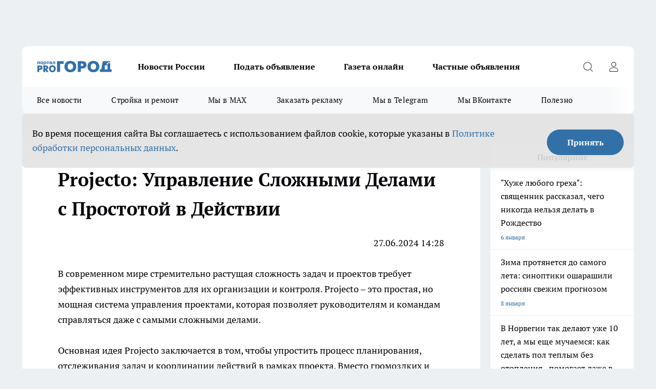

--- FILE ---
content_type: text/html; charset=utf-8
request_url: https://pg12.ru/uprevlenie-slognymi-delami
body_size: 22009
content:
<!DOCTYPE html><html lang="ru" id="KIROV"><head><meta charSet="utf-8"/><meta name="keywords" content="Новости Йошкар-Ола, события Марий Эл, авария Йошкар-Ола, дтп Йошкар-Ола, портал Йошкар-Олы, происшествие Йошкар-Ола, криминал Йошкар-Ола, жизнь Йошкар-Олы, город Йошкар-Ола, ПроГород Йошкар-Ола, регион Йошкар-Ола, Республика Марий Эл"/><meta property="og:url" content="https://pg12.ru/uprevlenie-slognymi-delami"/><meta name="twitter:card" content="summary"/><link rel="canonical" href="https://pg12.ru/uprevlenie-slognymi-delami"/><title>Projecto: Управление Сложными Делами с Простотой в Действии</title><meta name="keywords" content="Projecto: Управление Сложными Делами с Простотой в Действии"/><meta name="description" content="Projecto: Управление Сложными Делами с Простотой в Действии"/><meta property="og:type" content="article"/><meta property="og:title" content="Projecto: Управление Сложными Делами с Простотой в Действии"/><meta property="og:description" content="Projecto: Управление Сложными Делами с Простотой в Действии"/><meta name="twitter:title" content="Projecto: Управление Сложными Делами с Простотой в Действии"/><meta name="twitter:description" content="Projecto: Управление Сложными Делами с Простотой в Действии"/><meta property="twitter:image:src" content="https://pg12.ru/img/no-photo-schema-org.jpg"/><meta property="og:image" content="https://pg12.ru/img/no-photo-schema-org.jpg"/><meta property="og:image:width" content="800"/><meta property="og:image:height" content="400"/><meta name="viewport" content="width=device-width, initial-scale=1"/><script type="application/ld+json">{
                "@context":"http://schema.org",
                "startDate": "",
                "@graph": [
                    {
                      "@type": "NewsArticle",
                      "@id": "https://pg12.ru/uprevlenie-slognymi-delami",
                      "headline": "Projecto: Управление Сложными Делами с Простотой в Действии ",
                      "datePublished":"2024-06-27T11:28:00.000Z",
                      "text": "27.06.2024 14:28  В современном мире стремительно растущая сложность задач и проектов требует эффективных инструментов для их организации и контроля. Projecto &ndash; это простая, но мощная система управления проектами, которая позволяет руководителям и командам справляться даже с самыми сложными делами.  Основная идея Projecto заключается в том, чтобы упростить процесс планирования, отслеживания задач и координации действий в рамках проекта. Вместо громоздких и перегруженных функционалом систем, Projecto предлагает лаконичный и интуитивно понятный интерфейс, который помогает быстро входить в рабочий процесс и сосредотачиваться на достижении целей.  Одна из ключевых особенностей Projecto &ndash; это модульность. Платформа состоит из нескольких взаимосвязанных модулей, которые можно настраивать и комбинировать в зависимости от потребностей конкретного проекта. Это позволяет избежать ненужной сложности и сфокусироваться только на тех инструментах, которые действительно необходимы.  Планирование в Projecto начинается с создания интуитивных канбан-досок, где можно легко распределять задачи по этапам, устанавливать сроки и назначать ответственных. Более того, каждая задача может быть дополнена комментариями, вложениями и другой важной информацией, обеспечивая прозрачность и согласованность действий всей команды.  Ключевым преимуществом Projecto является возможность масштабирования. Платформа одинаково эффективна как для управления простыми личными проектами, так и для координации сложных корпоративных инициатив, включающих множество взаимосвязанных задач и команд.  Кроме того, Projecto интегрируется с популярными сервисами и приложениями, такими как Trello, Asana, Jira и Google Calendar, позволяя объединить все инструменты в единую систему и обеспечить максимальную продуктивность.  Одна из самых ценных особенностей Projecto &ndash; это интуитивный и адаптивный пользовательский интерфейс. Платформа автоматически подстраивается под потребности каждого пользователя, будь то руководитель, менеджер проекта или рядовой член команды. Это значительно снижает барьер для входа и позволяет быстро наладить эффективное взаимодействие.  Подробнее о системе контроля и учета выполнения работ&nbsp;прочитать&nbsp;здесь.  В заключение, Projecto предлагает простое и в то же время мощное решение для управления сложными проектами. Благодаря модульности, масштабируемости и интуитивному интерфейсу, платформа помогает командам фокусироваться на достижении целей, а не на борьбе с инструментами. Projecto &ndash; это эффективный помощник, который позволяет руководителям и командам справляться даже с самыми амбициозными задачами. ",
                      "url": "https://pg12.ru/uprevlenie-slognymi-delami",
                      "image": "https://pg12.ru/img/no-photo-schema-org.jpg"
                    }
                  ]
               }
              </script><meta name="next-head-count" content="19"/><link rel="preload" href="/fonts/ptserif.woff2" type="font/woff2" as="font" crossorigin="anonymous"/><link rel="preload" href="/fonts/ptserifbold.woff2" type="font/woff2" as="font" crossorigin="anonymous"/><link rel="manifest" href="/manifest.json"/><link type="application/rss+xml" href="https://pg12.ru/rss.xml" rel="alternate" title="Новости Йошкар-Олы и Марий Эл"/><link rel="preload" href="/_next/static/css/01e2eefe92cdbc49.css" as="style"/><link rel="stylesheet" href="/_next/static/css/01e2eefe92cdbc49.css" data-n-g=""/><link rel="preload" href="/_next/static/css/ce4f00f170815283.css" as="style"/><link rel="stylesheet" href="/_next/static/css/ce4f00f170815283.css" data-n-p=""/><link rel="preload" href="/_next/static/css/a7c98cfd7ffe40c1.css" as="style"/><link rel="stylesheet" href="/_next/static/css/a7c98cfd7ffe40c1.css" data-n-p=""/><noscript data-n-css=""></noscript><script defer="" nomodule="" src="/_next/static/chunks/polyfills-c67a75d1b6f99dc8.js"></script><script src="/_next/static/chunks/webpack-f56d15685ad16c3e.js" defer=""></script><script src="/_next/static/chunks/framework-1adfb61063e4f8a7.js" defer=""></script><script src="/_next/static/chunks/main-e58e7b9204b3d76e.js" defer=""></script><script src="/_next/static/chunks/pages/_app-121c08910bd7e150.js" defer=""></script><script src="/_next/static/chunks/891-900413e3e96b409d.js" defer=""></script><script src="/_next/static/chunks/8687-9ae0dd6adc7a2ba7.js" defer=""></script><script src="/_next/static/chunks/8418-892468368d7cc4e5.js" defer=""></script><script src="/_next/static/chunks/2966-826da35f475536f7.js" defer=""></script><script src="/_next/static/chunks/8174-9a4f163ddd369495.js" defer=""></script><script src="/_next/static/chunks/6205-8b5722fd8463a80f.js" defer=""></script><script src="/_next/static/chunks/pages/%5Brubric%5D-b993b315d3683a1a.js" defer=""></script><script src="/_next/static/y0mIYCUXIMONpg6lEfzsc/_buildManifest.js" defer=""></script><script src="/_next/static/y0mIYCUXIMONpg6lEfzsc/_ssgManifest.js" defer=""></script><style id="__jsx-3810719965">.pensnewsHeader.jsx-3810719965 .header_hdrWrp__Hevb2.jsx-3810719965{background-color:#ffcc01}@media screen and (max-width:1024px){.header_hdr__G1vAy.pensnewsHeader.jsx-3810719965{border-bottom:none}}@media screen and (max-width:640px){.header_hdr__G1vAy.pensnewsHeader.jsx-3810719965{border-left:none;border-right:none}}</style><style id="__jsx-118e745f8e3bc100">.logoPg23.jsx-118e745f8e3bc100{width:110px}.logo-irkutsk.jsx-118e745f8e3bc100,.logo-irkutsk.jsx-118e745f8e3bc100 img.jsx-118e745f8e3bc100{width:180px}.pensnewsHeader.jsx-118e745f8e3bc100{width:110px}.logo-media41.jsx-118e745f8e3bc100{width:105px}@media screen and (max-width:1024px){.logoPg23.jsx-118e745f8e3bc100{width:85px}.logo-media41.jsx-118e745f8e3bc100{width:70px}.pensnewsHeader.jsx-118e745f8e3bc100{width:88px}.logo-irkutsk.jsx-118e745f8e3bc100,.logo-irkutsk.jsx-118e745f8e3bc100 img.jsx-118e745f8e3bc100{width:110px}}</style><style id="__jsx-4bc5312448bc76c0">.pensnewsHeader.jsx-4bc5312448bc76c0{background:#ffc000}.pensnewsHeader.jsx-4bc5312448bc76c0::before{background:-webkit-linear-gradient(left,rgba(255,255,255,0)0%,#ffc000 100%);background:-moz-linear-gradient(left,rgba(255,255,255,0)0%,#ffc000 100%);background:-o-linear-gradient(left,rgba(255,255,255,0)0%,#ffc000 100%);background:linear-gradient(to right,rgba(255,255,255,0)0%,#ffc000 100%)}</style></head><body><div id="body-scripts"></div><div id="__next"><div></div><div class="project-layout_projectLayout__3Pcsb"><div class="banner-top_top__xYysY"><div class="banner-top_topPushLinkIframe__2ul4q"></div></div><header class="jsx-3810719965 header_hdr__G1vAy "><div class="container-layout_container__1AyyB"><div class="jsx-3810719965 header_hdrWrp__Hevb2"><button type="button" aria-label="Открыть меню" class="burger_burger__5WgUk burger_burgerHide__e90uD"></button><div class="jsx-118e745f8e3bc100 logo_lg__6mUsM"><a class="jsx-118e745f8e3bc100" href="/"><img src="/logo.svg" alt="Логотип новостного портала Прогород" width="146" loading="lazy" class="jsx-118e745f8e3bc100"/></a></div><div class="jsx-3810719965 "><nav class=""><ul class="nav_nv__LTLnX nav_nvMain__RNgL7"><li><a class="nav_nvLk__w58Wo" href="/tags/novosti-rossii">Новости России</a></li><li><a class="nav_nvLk__w58Wo" target="_blank" href="/obyavleniya-pg-yoshkar-iola">Подать объявление</a></li><li><a class="nav_nvLk__w58Wo" target="_blank" href="https://pg12.ru/specials/95745">Газета онлайн</a></li><li><a class="nav_nvLk__w58Wo" target="_blank" href="https://pg12.ru/specials/103772">Частные объявления</a></li></ul></nav></div><div class="jsx-3810719965 header_hdrBtnRight__heBh_"><button type="button" aria-label="Открыть поиск" class="jsx-3810719965 header_hdrBtnIcon__a9Ofp header_hdrBtnIconSrch__Po402"></button><button type="button" aria-label="Войти на сайт" class="jsx-3810719965 header_hdrBtnIcon__a9Ofp header_hdrBtnIconPrfl__ZqxUM"></button></div></div></div></header><div class="jsx-4bc5312448bc76c0 sub-menu_sbm__NEMqw"><div class="container-layout_container__1AyyB"><div class="jsx-4bc5312448bc76c0 sub-menu_sbmWrp__cQf1J"><ul class="jsx-4bc5312448bc76c0 sub-menu_sbmLs__cPkmi"><li><a class="sub-menu_sbmLk__2sh_t" href="/articles">Все новости</a></li><li><a class="sub-menu_sbmLk__2sh_t" rel="noopener noreferrer nofollow" target="_blank" href="https://pg12.ru/specials/103307">Стройка и ремонт</a></li><li><a class="sub-menu_sbmLk__2sh_t" rel="noopener noreferrer" target="_blank" href="https://max.ru/pg12ru">Мы в MAX</a></li><li><a class="sub-menu_sbmLk__2sh_t" rel="noopener noreferrer" target="_blank" href="https://vk.com/yulia_progorod21">Заказать рекламу</a></li><li><a class="sub-menu_sbmLk__2sh_t" rel="noopener noreferrer" target="_blank" href="https://t.me/+OawK1YPsqoYxMzUy">Мы в Telegram</a></li><li><a class="sub-menu_sbmLk__2sh_t" rel="noopener noreferrer" target="_blank" href="https://vk.com/pg12ru">Мы ВКонтакте</a></li><li><a class="sub-menu_sbmLk__2sh_t" rel="noopener noreferrer nofollow" target="_blank" href="https://pg12.ru/tags/specproekt">Полезно</a></li></ul></div></div></div><div class="container-layout_container__1AyyB"></div><div class="notifycation_notifycation__BeRRP notifycation_notifycationActive__0KCtX"><div class="notifycation_notifycationWrap__8lzkG"><div class="notifycation_notifycationInfoText__yBUtI"><span class="notifycation_notifycationText__mCxhK"><p>Во время посещения сайта Вы соглашаетесь&nbsp;с&nbsp;использованием файлов cookie,&nbsp;которые указаны&nbsp;в&nbsp;<a href="/privacy_policy">Политике обработки персональных данных</a>.</p></span></div><button class="button_button__eJwei notifycation_notifycationBtn__49u6j" type="button">Принять</button></div></div><main><div class="container-layout_container__1AyyB"><div class="project-col2-layout_grid__blcZV"><div><div class="static-layout_static__EIUBE"><div class="article-layout_wrap__ppU59"><h1>Projecto: Управление Сложными Делами с Простотой в Действии</h1><div><p style="text-align: right;">27.06.2024 14:28</p>

<p>В современном мире стремительно растущая сложность задач и проектов требует эффективных инструментов для их организации и контроля. Projecto &ndash; это простая, но мощная система управления проектами, которая позволяет руководителям и командам справляться даже с самыми сложными делами.</p>

<p>Основная идея Projecto заключается в том, чтобы упростить процесс планирования, отслеживания задач и координации действий в рамках проекта. Вместо громоздких и перегруженных функционалом систем, Projecto предлагает лаконичный и интуитивно понятный интерфейс, который помогает быстро входить в рабочий процесс и сосредотачиваться на достижении целей.</p>

<p>Одна из ключевых особенностей Projecto &ndash; это модульность. Платформа состоит из нескольких взаимосвязанных модулей, которые можно настраивать и комбинировать в зависимости от потребностей конкретного проекта. Это позволяет избежать ненужной сложности и сфокусироваться только на тех инструментах, которые действительно необходимы.</p>

<p>Планирование в Projecto начинается с создания интуитивных канбан-досок, где можно легко распределять задачи по этапам, устанавливать сроки и назначать ответственных. Более того, каждая задача может быть дополнена комментариями, вложениями и другой важной информацией, обеспечивая прозрачность и согласованность действий всей команды.</p>

<p>Ключевым преимуществом Projecto является возможность масштабирования. Платформа одинаково эффективна как для управления простыми личными проектами, так и для координации сложных корпоративных инициатив, включающих множество взаимосвязанных задач и команд.</p>

<p>Кроме того, Projecto интегрируется с популярными сервисами и приложениями, такими как Trello, Asana, Jira и Google Calendar, позволяя объединить все инструменты в единую систему и обеспечить максимальную продуктивность.</p>

<p>Одна из самых ценных особенностей Projecto &ndash; это интуитивный и адаптивный пользовательский интерфейс. Платформа автоматически подстраивается под потребности каждого пользователя, будь то руководитель, менеджер проекта или рядовой член команды. Это значительно снижает барьер для входа и позволяет быстро наладить эффективное взаимодействие.</p>

<p>Подробнее о системе контроля и учета выполнения работ&nbsp;<a href="https://projecto.pro/" title="система контроля и учета выполнения работ"><span style="color:#3498db;">прочитать</span></a>&nbsp;здесь.</p>

<p>В заключение, Projecto предлагает простое и в то же время мощное решение для управления сложными проектами. Благодаря модульности, масштабируемости и интуитивному интерфейсу, платформа помогает командам фокусироваться на достижении целей, а не на борьбе с инструментами. Projecto &ndash; это эффективный помощник, который позволяет руководителям и командам справляться даже с самыми амбициозными задачами.</p>
</div></div></div></div><div class="project-col2-layout_colRight__4tTcN"><div class="rows-layout_rows__3bztI"><div></div><div class="news-column_nwsCln__D57Ck"><div class="news-column_nwsClnInner__czYW8" style="height:750px"><h2 class="news-column_nwsClnTitle__oO_5p">Популярное</h2><ul class="news-column_nwsClnContainer__o9oJT"><li class="news-column-item_newsColumnItem__T8HDp"><a class="news-column-item_newsColumnItemLink___vq2I" title="&quot;Хуже любого греха&quot;: священник рассказал, чего никогда нельзя делать в Рождество" href="/news/103584"><h3 class="news-column-item_newsColumnItemTitle__q25Nk"><span class="news-column-item_newsColumnItemTitleInner__BE2lu">&quot;Хуже любого греха&quot;: священник рассказал, чего никогда нельзя делать в Рождество</span></h3><span class="news-column-item_newsColumnItemTime__oBzoe">7 января <!-- --></span></a></li><li class="news-column-item_newsColumnItem__T8HDp"><a class="news-column-item_newsColumnItemLink___vq2I" title="Зима протянется до самого лета: синоптики ошарашили россиян свежим прогнозом" href="/news/103646"><h3 class="news-column-item_newsColumnItemTitle__q25Nk"><span class="news-column-item_newsColumnItemTitleInner__BE2lu">Зима протянется до самого лета: синоптики ошарашили россиян свежим прогнозом</span></h3><span class="news-column-item_newsColumnItemTime__oBzoe">8 января <!-- --></span></a></li><li class="news-column-item_newsColumnItem__T8HDp"><a class="news-column-item_newsColumnItemLink___vq2I" title="В Норвегии так делают уже 10 лет, а мы еще мучаемся: как сделать пол теплым без отопления - помогает даже в -30" href="/news/103244"><h3 class="news-column-item_newsColumnItemTitle__q25Nk"><span class="news-column-item_newsColumnItemTitleInner__BE2lu">В Норвегии так делают уже 10 лет, а мы еще мучаемся: как сделать пол теплым без отопления - помогает даже в -30</span></h3><span class="news-column-item_newsColumnItemTime__oBzoe">25 декабря <!-- -->2025<!-- --></span></a></li><li class="news-column-item_newsColumnItem__T8HDp"><a class="news-column-item_newsColumnItemLink___vq2I" title="Бумажные обои больше не в моде: теперь мастера выбирают этот долговечный материал - клеится быстро и  выглядит дорого" href="/news/102967"><h3 class="news-column-item_newsColumnItemTitle__q25Nk"><span class="news-column-item_newsColumnItemTitleInner__BE2lu">Бумажные обои больше не в моде: теперь мастера выбирают этот долговечный материал - клеится быстро и  выглядит дорого</span></h3><span class="news-column-item_newsColumnItemTime__oBzoe">18 декабря <!-- -->2025<!-- --></span></a></li><li class="news-column-item_newsColumnItem__T8HDp"><a class="news-column-item_newsColumnItemLink___vq2I" title="Скандинавия придумала еще 10 лет назад, а мы мучаемся: как сделать теплый пол без отопления – спасает даже в -30" href="/news/102982"><h3 class="news-column-item_newsColumnItemTitle__q25Nk"><span class="news-column-item_newsColumnItemTitleInner__BE2lu">Скандинавия придумала еще 10 лет назад, а мы мучаемся: как сделать теплый пол без отопления – спасает даже в -30</span></h3><span class="news-column-item_newsColumnItemTime__oBzoe">18 декабря <!-- -->2025<!-- --></span></a></li><li class="news-column-item_newsColumnItem__T8HDp"><a class="news-column-item_newsColumnItemLink___vq2I" title="Семейные застолья больше не в моде: почему лучше никого не приглашать домой" href="/news/102919"><h3 class="news-column-item_newsColumnItemTitle__q25Nk"><span class="news-column-item_newsColumnItemTitleInner__BE2lu">Семейные застолья больше не в моде: почему лучше никого не приглашать домой</span></h3><span class="news-column-item_newsColumnItemTime__oBzoe">5 января <!-- --></span></a></li><li class="news-column-item_newsColumnItem__T8HDp"><a class="news-column-item_newsColumnItemLink___vq2I" title="Что первым кладут в &quot;Шубу&quot;: селедку или картофель - запомните раз и навсегда" href="/news/103255"><h3 class="news-column-item_newsColumnItemTitle__q25Nk"><span class="news-column-item_newsColumnItemTitleInner__BE2lu">Что первым кладут в &quot;Шубу&quot;: селедку или картофель - запомните раз и навсегда</span></h3><span class="news-column-item_newsColumnItemTime__oBzoe">26 декабря <!-- -->2025<!-- --></span></a></li><li class="news-column-item_newsColumnItem__T8HDp"><a class="news-column-item_newsColumnItemLink___vq2I" title="Из окон не дует даже в метель: простая вещь на подоконнике не пропускает сквозняки и пахнет лесом" href="/news/103237"><h3 class="news-column-item_newsColumnItemTitle__q25Nk"><span class="news-column-item_newsColumnItemTitleInner__BE2lu">Из окон не дует даже в метель: простая вещь на подоконнике не пропускает сквозняки и пахнет лесом</span></h3><span class="news-column-item_newsColumnItemTime__oBzoe">25 декабря <!-- -->2025<!-- --></span></a></li><li class="news-column-item_newsColumnItem__T8HDp"><a class="news-column-item_newsColumnItemLink___vq2I" title="Испанцы чистят рыбу только так: дел на 5 минут, не нужен ни нож, ни кипяток, и кухня чистая" href="/news/102644"><h3 class="news-column-item_newsColumnItemTitle__q25Nk"><span class="news-column-item_newsColumnItemTitleInner__BE2lu">Испанцы чистят рыбу только так: дел на 5 минут, не нужен ни нож, ни кипяток, и кухня чистая</span></h3><span class="news-column-item_newsColumnItemTime__oBzoe">3 января <!-- --></span></a></li><li class="news-column-item_newsColumnItem__T8HDp"><a class="news-column-item_newsColumnItemLink___vq2I" title="&quot;Пусть они сгниют на ветке, чем уедут в Россию&quot;: вот почему у нас нет качественных мандаринов " href="/news/103268"><h3 class="news-column-item_newsColumnItemTitle__q25Nk"><span class="news-column-item_newsColumnItemTitleInner__BE2lu">&quot;Пусть они сгниют на ветке, чем уедут в Россию&quot;: вот почему у нас нет качественных мандаринов </span></h3><span class="news-column-item_newsColumnItemTime__oBzoe">25 декабря <!-- -->2025<!-- --></span></a></li><li class="news-column-item_newsColumnItem__T8HDp"><a class="news-column-item_newsColumnItemLink___vq2I" title="Виниловые обои больше не в моде: теперь мастера выбирают другой материал - гораздо прочнее и красивее" href="/news/102557"><h3 class="news-column-item_newsColumnItemTitle__q25Nk"><span class="news-column-item_newsColumnItemTitleInner__BE2lu">Виниловые обои больше не в моде: теперь мастера выбирают другой материал - гораздо прочнее и красивее</span></h3><span class="news-column-item_newsColumnItemTime__oBzoe">2 января <!-- --></span></a></li><li class="news-column-item_newsColumnItem__T8HDp"><a class="news-column-item_newsColumnItemLink___vq2I" title="Простой способ убрать слой клея от наклейки с посуды и не только" href="/news/103191"><h3 class="news-column-item_newsColumnItemTitle__q25Nk"><span class="news-column-item_newsColumnItemTitleInner__BE2lu">Простой способ убрать слой клея от наклейки с посуды и не только</span></h3><span class="news-column-item_newsColumnItemTime__oBzoe">6 января <!-- --></span></a></li><li class="news-column-item_newsColumnItem__T8HDp"><a class="news-column-item_newsColumnItemLink___vq2I" title="Пусть лучше сгниют на ветке: владелец сада из Абхазии рассказал, почему лучшие мандарины не доезжают до России" href="/news/103139"><h3 class="news-column-item_newsColumnItemTitle__q25Nk"><span class="news-column-item_newsColumnItemTitleInner__BE2lu">Пусть лучше сгниют на ветке: владелец сада из Абхазии рассказал, почему лучшие мандарины не доезжают до России</span></h3><span class="news-column-item_newsColumnItemTime__oBzoe">25 декабря <!-- -->2025<!-- --></span></a></li><li class="news-column-item_newsColumnItem__T8HDp"><a class="news-column-item_newsColumnItemLink___vq2I" title="&quot;Оставлю гнить на ветке, но в Россию не продам&quot;: хозяин мандариновой фермы в Абхазии рассказал, почему так делает" href="/news/103473"><h3 class="news-column-item_newsColumnItemTitle__q25Nk"><span class="news-column-item_newsColumnItemTitleInner__BE2lu">&quot;Оставлю гнить на ветке, но в Россию не продам&quot;: хозяин мандариновой фермы в Абхазии рассказал, почему так делает</span></h3><span class="news-column-item_newsColumnItemTime__oBzoe">1 января <!-- --></span></a></li><li class="news-column-item_newsColumnItem__T8HDp"><a class="news-column-item_newsColumnItemLink___vq2I" title="Становятся белее снега: кухонные полотенца больше не вывариваю часами - хватает двух ложек этого средства" href="/news/102639"><h3 class="news-column-item_newsColumnItemTitle__q25Nk"><span class="news-column-item_newsColumnItemTitleInner__BE2lu">Становятся белее снега: кухонные полотенца больше не вывариваю часами - хватает двух ложек этого средства</span></h3><span class="news-column-item_newsColumnItemTime__oBzoe">3 января <!-- --></span></a></li><li class="news-column-item_newsColumnItem__T8HDp"><a class="news-column-item_newsColumnItemLink___vq2I" title="При скольки градусах нужно стирать постельное белье – запомните раз и навсегда" href="/news/103504"><h3 class="news-column-item_newsColumnItemTitle__q25Nk"><span class="news-column-item_newsColumnItemTitleInner__BE2lu">При скольки градусах нужно стирать постельное белье – запомните раз и навсегда</span></h3><span class="news-column-item_newsColumnItemTime__oBzoe">3 января <!-- --></span></a></li><li class="news-column-item_newsColumnItem__T8HDp"><a class="news-column-item_newsColumnItemLink___vq2I" title="Проверьте одну галочку в настройках: медленный Wi-Fi взлетит до максимальной скорости" href="/news/103620"><h3 class="news-column-item_newsColumnItemTitle__q25Nk"><span class="news-column-item_newsColumnItemTitleInner__BE2lu">Проверьте одну галочку в настройках: медленный Wi-Fi взлетит до максимальной скорости</span></h3><span class="news-column-item_newsColumnItemTime__oBzoe">8 января <!-- --></span></a></li><li class="news-column-item_newsColumnItem__T8HDp"><a class="news-column-item_newsColumnItemLink___vq2I" title="Ванны и душ уже не модны: новый тренд из Европы скоро дойдет и до нас" href="/news/103032"><h3 class="news-column-item_newsColumnItemTitle__q25Nk"><span class="news-column-item_newsColumnItemTitleInner__BE2lu">Ванны и душ уже не модны: новый тренд из Европы скоро дойдет и до нас</span></h3><span class="news-column-item_newsColumnItemTime__oBzoe">1 января <!-- --></span></a></li><li class="news-column-item_newsColumnItem__T8HDp"><a class="news-column-item_newsColumnItemLink___vq2I" title="Почему кошка кусается, когда ее гладишь - это должен знать каждый хозяин" href="/news/102923"><h3 class="news-column-item_newsColumnItemTitle__q25Nk"><span class="news-column-item_newsColumnItemTitleInner__BE2lu">Почему кошка кусается, когда ее гладишь - это должен знать каждый хозяин</span></h3><span class="news-column-item_newsColumnItemTime__oBzoe">5 января <!-- --></span></a></li><li class="news-column-item_newsColumnItem__T8HDp"><a class="news-column-item_newsColumnItemLink___vq2I" title="Это очень важно: зачем в хрущевках окно между ванной и кухней - запомните раз и навсегда" href="/news/103685"><h3 class="news-column-item_newsColumnItemTitle__q25Nk"><span class="news-column-item_newsColumnItemTitleInner__BE2lu">Это очень важно: зачем в хрущевках окно между ванной и кухней - запомните раз и навсегда</span></h3><span class="news-column-item_newsColumnItemTime__oBzoe">12 января <!-- --></span></a></li></ul><div class="loader_loader__hkoAF"><div class="loader_loaderEllips__KODaj"><div></div><div></div><div></div><div></div></div></div></div></div></div></div></div></div></main><footer class="footer_ftr__cmYCE" id="footer"><div class="footer_ftrTop__kQgzh"><div class="container-layout_container__1AyyB"><div class="footer_ftrFlexRow__ytRrf"><ul class="footer-menu-top_ftrTopLst__ZpvAv"><li class="footer-menu-top-item_ftrTopLstItem__wNwTE"><a class="footer-menu-top-item_ftrTopLstItemLnk___R44S" href="https://pg21.ru/" rel="noreferrer" target="_blank">Про Город Чебоксары</a></li><li class="footer-menu-top-item_ftrTopLstItem__wNwTE"><a class="footer-menu-top-item_ftrTopLstItemLnk___R44S" href="https://pgn21.ru/" rel="noreferrer" target="_blank">Про Город Новочебоксарск</a></li><li class="footer-menu-top-item_ftrTopLstItem__wNwTE"><a class="footer-menu-top-item_ftrTopLstItemLnk___R44S" href="https://progorod76.ru/" rel="noreferrer" target="_blank">Про Город Ярославль</a></li><li class="footer-menu-top-item_ftrTopLstItem__wNwTE"><a class="footer-menu-top-item_ftrTopLstItemLnk___R44S" href="https://progorod36.ru/" rel="noreferrer" target="_blank">Про Город Воронеж</a></li><li class="footer-menu-top-item_ftrTopLstItem__wNwTE"><a class="footer-menu-top-item_ftrTopLstItemLnk___R44S" href="https://pg37.ru/" rel="noreferrer" target="_blank">Про Город Иваново</a></li><li class="footer-menu-top-item_ftrTopLstItem__wNwTE"><a class="footer-menu-top-item_ftrTopLstItemLnk___R44S" href="https://youtvnews.com" rel="noreferrer" target="_blank">Твои Новости</a></li><li class="footer-menu-top-item_ftrTopLstItem__wNwTE"><a class="footer-menu-top-item_ftrTopLstItemLnk___R44S" href="https://pg46.ru/" rel="noreferrer" target="_blank">Про Город Курск</a></li><li class="footer-menu-top-item_ftrTopLstItem__wNwTE"><a class="footer-menu-top-item_ftrTopLstItemLnk___R44S" href="https://pgr76.ru/" rel="noreferrer" target="_blank">Про Город Рыбинск</a></li><li class="footer-menu-top-item_ftrTopLstItem__wNwTE"><a class="footer-menu-top-item_ftrTopLstItemLnk___R44S" href="https://pg02.ru/" rel="noreferrer" target="_blank">Про Город Уфа</a></li><li class="footer-menu-top-item_ftrTopLstItem__wNwTE"><a class="footer-menu-top-item_ftrTopLstItemLnk___R44S" href="https://prosaratov.ru/" rel="noreferrer" target="_blank">Про Город Саратов</a></li><li class="footer-menu-top-item_ftrTopLstItem__wNwTE"><a class="footer-menu-top-item_ftrTopLstItemLnk___R44S" href="https://progorodnn.ru" rel="noreferrer" target="_blank">Про Город Нижний Новгород</a></li><li class="footer-menu-top-item_ftrTopLstItem__wNwTE"><a class="footer-menu-top-item_ftrTopLstItemLnk___R44S" href="https://prodzer.ru/" rel="noreferrer" target="_blank">Про Город Дзержинск</a></li><li class="footer-menu-top-item_ftrTopLstItem__wNwTE"><a class="footer-menu-top-item_ftrTopLstItemLnk___R44S" href="https://vladivostoktimes.ru	" rel="noreferrer" target="_blank">Про Город Владивосток	</a></li><li class="footer-menu-top-item_ftrTopLstItem__wNwTE"><a class="footer-menu-top-item_ftrTopLstItemLnk___R44S" href="https://newskrasnodar.ru	" rel="noreferrer" target="_blank">Про Город Краснодара</a></li></ul><div><div class="footer_ftrSocialListTitle__ETxLx">Мы в социальных сетях</div><div class="social-list_socialList__i40hv footer_ftrSocialList__6jjdK"><a class="social-list_socialListLink__adxLx social-list_socialListLinkVk__cilji" href="https://vk.com/pg12ru" aria-label="Группа ВКонтакте" target="_blank" rel="noreferrer nofollow"></a><a class="social-list_socialListLink__adxLx social-list_socialListLinkOdn__KIfLM" href="https://ok.ru/pg12ru" aria-label="Группа в Одноклассниках" target="_blank" rel="noreferrer nofollow"></a><a class="social-list_socialListLink__adxLx social-list_socialListLinkTm__hU_Y6" href="https://t.me/+OawK1YPsqoYxMzUy" aria-label="Телеграм-канал" target="_blank" rel="noreferrer nofollow"></a></div></div></div></div></div><div class="footer_ftrBtm__dFZLr"><div class="container-layout_container__1AyyB"><ul class="footer-menu-bottom_ftrBtmLst__Sv5Gw"><li class="footer-menu-bottom-item_ftrBtmLstItem__jusTz"><a href="https://drive.google.com/file/d/13V61Y63rpl7Nc8Lc8PNiCr8CUw2gE5UB/view?usp=sharing" class="footer-menu-bottom-item_ftrBtmLstItemLnk__PfsF1" rel="noreferrer" target="_blank">Договор оферты</a></li><li class="footer-menu-bottom-item_ftrBtmLstItem__jusTz"><a href="https://drive.google.com/file/d/1xjY7XOyakEwf5e6qmbF4QxfcPf5yRmlV/view?usp=sharing" class="footer-menu-bottom-item_ftrBtmLstItemLnk__PfsF1" rel="noreferrer" target="_blank">Технические требования типографии</a></li><li class="footer-menu-bottom-item_ftrBtmLstItem__jusTz"><a href="https://pg12.ru/pages/article_review" class="footer-menu-bottom-item_ftrBtmLstItemLnk__PfsF1" rel="noreferrer nofollow" target="_blank">Обзорные статьи и пресс-релизы</a></li><li class="footer-menu-bottom-item_ftrBtmLstItem__jusTz"><a href="https://pg12.ru/about" class="footer-menu-bottom-item_ftrBtmLstItemLnk__PfsF1" rel="noreferrer nofollow" target="_blank">О нас </a></li><li class="footer-menu-bottom-item_ftrBtmLstItem__jusTz"><a href="https://pg12.ru/contacts" class="footer-menu-bottom-item_ftrBtmLstItemLnk__PfsF1" rel="noreferrer nofollow" target="_blank">Контакты</a></li><li class="footer-menu-bottom-item_ftrBtmLstItem__jusTz"><a href="https://drive.google.com/file/d/1svB0yu-l-EJ1dhxnQbg3PhVitP8F7IRm/view?usp=sharing" class="footer-menu-bottom-item_ftrBtmLstItemLnk__PfsF1" rel="noreferrer" target="_blank">Сводная ведомость результатов проведения СОУТ</a></li></ul><div class="footer_ftrInfo___sk0r"><div class="footer_ftrInfoWrap__DTP22"><div><div class="footer-content">
<div class="footer-logo">
<p>Сетевое издание pg12.ru</p>

<p><br />
Учредитель: ООО &laquo;Город 12&raquo;. Главный редактор: Карелин Никита Юрьевич<br />
Адрес: г. Йошкар-Ола, улица Палантая, 63в<br />
Редакция: 31-40-60,&nbsp;pgorod12@mail.ru<br />
Рекламный отдел: 8-927-680-46-20? 8-927-680-46-10,&nbsp;mari@pg12.ru</p>
</div>
</div>
</div><div><p>Свидетельство о регистрации СМИ ЭЛ № ФС 77 - 58129 от 20.05.2014 выдано Роскомнадзором РФ. При частичном или полном воспроизведении материалов новостного портала pg12.ru в печатных изданиях, а также теле- радиосообщениях ссылка на издание обязательна. При использовании в Интернет-изданиях прямая гиперссылка на ресурс обязательна, в противном случае будут применены нормы законодательства РФ об авторских и смежных правах.<br />
<br />
Возрастная категория сайта 16+. Редакция портала не несет ответственности за комментарии и материалы пользователей, размещенные на сайте pg12.ru и его субдоменах.</p>

<p>&laquo;На информационном ресурсе применяются рекомендательные технологии (информационные технологии предоставления информации на основе сбора, систематизации и анализа сведений, относящихся к предпочтениям пользователей сети &quot;Интернет&quot;, находящихся на территории Российской Федерации)&raquo;. &nbsp;<a href="https://pg12.ru/userfiles/files/%D1%80%D0%B5%D0%BA%D0%BE%D0%BC%D0%B5%D0%BD%D0%B4_%D1%82%D0%B5%D1%85%D0%BD%D0%BE%D0%BB%D0%BE%D0%B3%D0%B8%D0%B8_%D0%A1%D0%9C%D0%982.pdf">Подробнее</a></p>

<p><a href="/privacy_policy">Политика конфиденциальности и обработки персональных данных пользователей</a></p>

<p>Вся информация, размещенная на данном сайте, охраняется в соответствии с законодательством РФ об авторском праве и не подлежит использованию кем-либо в какой бы то ни было форме, в том числе воспроизведению, распространению, переработке не иначе как с письменного разрешения правообладателя.</p>
</div><div>Администрация портала оставляет за собой право модерировать комментарии, исходя из соображений сохранения конструктивности обсуждения тем и соблюдения законодательства РФ и РМЭ. На сайте не допускаются комментарии, содержащие нецензурную брань, разжигающие межнациональную рознь, возбуждающие ненависть или вражду, а равно унижение человеческого достоинства, размещение ссылок не по теме. IP-адреса пользователей, не соблюдающих эти требования, могут быть переданы по запросу в надзорные и правоохранительные органы.</div></div></div><span class="footer_ftrCensor__goi_D">16+
</span><div class="metrics_metrics__R80eS"><div class="metrics_metricsContainer__poqxp"><!-- Yandex.Metrika informer -->
<a href="https://metrika.yandex.ru/stat/?id=20460256&amp;from=informer"
target="_blank" rel="nofollow"><img src="https://informer.yandex.ru/informer/20460256/3_0_5C8CBCFF_3C6C9CFF_1_pageviews"
style="width:88px; height:31px; border:0;" alt="Яндекс.Метрика" title="Яндекс.Метрика: данные за сегодня (просмотры, визиты и уникальные посетители)" /></a>
<!-- /Yandex.Metrika informer -->

<!-- Rating@Mail.ru logo -->           
 <a href="http://top.mail.ru/jump?from=2039297">            <img src="//top-fwz1.mail.ru/counter?id=2039297;t=479;l=1"             style="border:0;" height="31" width="88" alt="Рейтинг@Mail.ru" /></a>            <!-- //Rating@Mail.ru logo -->  

<!--LiveInternet logo--> <a href="//www.liveinternet.ru/stat/pg12.ru/" target="_blank"><img alt="" src="//counter.yadro.ru/logo?14.1" style="height:31px; width:88px" title="LiveInternet: показано число просмотров за 24 часа, посетителей за 24 часа и за сегодня" /></a> <!--/LiveInternet--></p>

<!--LiveInternet logo--><a href="https://www.liveinternet.ru/click;progorod"
target="_blank"><img src="https://counter.yadro.ru/logo;progorod?14.6"
title="LiveInternet: показано число просмотров за 24 часа, посетителей за 24 часа и за сегодня"
alt="" style="border:0" width="88" height="31"/></a><!--/LiveInternet--></div></div></div></div></footer></div><div id="counters"></div></div><script id="__NEXT_DATA__" type="application/json">{"props":{"initialProps":{"pageProps":{}},"initialState":{"header":{"nav":[{"id":372,"nid":1,"rate":0,"name":"Новости России","link":"/tags/novosti-rossii","pid":0,"stat":1,"class":"","updated_by":116497,"created_by":116497,"target_blank":0},{"id":350,"nid":1,"rate":2,"name":"Подать объявление","link":"/obyavleniya-pg-yoshkar-iola","pid":0,"stat":1,"class":"blank","updated_by":116550,"created_by":116550,"target_blank":1},{"id":304,"nid":1,"rate":3,"name":"Газета онлайн","link":"https://pg12.ru/specials/95745","pid":0,"stat":1,"class":"","updated_by":116550,"created_by":27742,"target_blank":0},{"id":385,"nid":1,"rate":4,"name":"Частные объявления","link":"https://pg12.ru/specials/103772","pid":0,"stat":1,"class":"","updated_by":116550,"created_by":116550,"target_blank":1}],"subMenu":[{"id":383,"nid":8,"rate":1,"name":"Все новости","link":"/articles","pid":0,"stat":1,"class":"","updated_by":31187,"created_by":31187,"target_blank":0},{"id":384,"nid":8,"rate":2,"name":"Стройка и ремонт","link":"https://pg12.ru/specials/103307","pid":0,"stat":1,"class":"","updated_by":116550,"created_by":116550,"target_blank":1},{"id":382,"nid":8,"rate":3,"name":"Мы в MAX","link":"https://max.ru/pg12ru","pid":0,"stat":1,"class":"","updated_by":31187,"created_by":31187,"target_blank":0},{"id":381,"nid":8,"rate":4,"name":"Заказать рекламу","link":"https://vk.com/yulia_progorod21","pid":0,"stat":1,"class":"","updated_by":31187,"created_by":31187,"target_blank":0},{"id":379,"nid":8,"rate":5,"name":"Мы в Telegram","link":"https://t.me/+OawK1YPsqoYxMzUy","pid":0,"stat":1,"class":"","updated_by":31187,"created_by":31187,"target_blank":0},{"id":380,"nid":8,"rate":6,"name":"Мы ВКонтакте","link":"https://vk.com/pg12ru","pid":0,"stat":1,"class":"","updated_by":31187,"created_by":31187,"target_blank":0},{"id":327,"nid":8,"rate":260,"name":"Полезно","link":"https://pg12.ru/tags/specproekt","pid":0,"stat":1,"class":"","updated_by":31187,"created_by":116477,"target_blank":0}],"modalNavCities":[]},"social":{"links":[{"name":"social-rss-footer-icon","url":"http://pg12.ru/rss.xml","iconName":"social-rss","iconTitle":"Канал RSS"},{"name":"social-vk-footer-icon","url":"https://vk.com/pg12ru","iconName":"social-vk","iconTitle":"Группа ВКонтакте"},{"name":"social-od-footer-icon","url":"https://ok.ru/pg12ru","iconName":"social-od","iconTitle":"Группа в Одноклассниках"},{"name":"social-tg-footer-icon","url":"https://t.me/+OawK1YPsqoYxMzUy","iconName":"social-tg","iconTitle":"Телеграм-канал"},{"name":"social-tg-articlecard-icon","url":"https://t.me/+OawK1YPsqoYxMzUy","iconName":"social-tg","iconTitle":"Телеграм-канал"}]},"login":{"loginStatus":null,"loginShowModal":null,"loginUserData":[],"showModaltype":"","status":null,"closeLoginAnimated":false},"footer":{"cities":[{"id":369,"nid":3,"rate":1,"name":"Про Город Чебоксары","link":"https://pg21.ru/","pid":0,"stat":1,"class":"","updated_by":31187,"created_by":116497,"target_blank":1},{"id":365,"nid":3,"rate":2,"name":"Про Город Новочебоксарск","link":"https://pgn21.ru/","pid":0,"stat":1,"class":"","updated_by":31187,"created_by":116497,"target_blank":1},{"id":370,"nid":3,"rate":3,"name":"Про Город Ярославль","link":"https://progorod76.ru/","pid":0,"stat":1,"class":"","updated_by":31187,"created_by":116497,"target_blank":1},{"id":360,"nid":3,"rate":4,"name":"Про Город Воронеж","link":"https://progorod36.ru/","pid":0,"stat":1,"class":"","updated_by":31187,"created_by":116497,"target_blank":1},{"id":362,"nid":3,"rate":5,"name":"Про Город Иваново","link":"https://pg37.ru/","pid":0,"stat":1,"class":"","updated_by":31187,"created_by":116497,"target_blank":1},{"id":378,"nid":3,"rate":6,"name":"Твои Новости","link":"https://youtvnews.com","pid":0,"stat":1,"class":"","updated_by":31187,"created_by":31187,"target_blank":1},{"id":363,"nid":3,"rate":7,"name":"Про Город Курск","link":"https://pg46.ru/","pid":0,"stat":1,"class":"","updated_by":31187,"created_by":116497,"target_blank":1},{"id":366,"nid":3,"rate":8,"name":"Про Город Рыбинск","link":"https://pgr76.ru/","pid":0,"stat":1,"class":"","updated_by":31187,"created_by":116497,"target_blank":1},{"id":367,"nid":3,"rate":9,"name":"Про Город Уфа","link":"https://pg02.ru/","pid":0,"stat":1,"class":"","updated_by":31187,"created_by":116497,"target_blank":1},{"id":368,"nid":3,"rate":10,"name":"Про Город Саратов","link":"https://prosaratov.ru/","pid":0,"stat":1,"class":"","updated_by":31187,"created_by":116497,"target_blank":1},{"id":364,"nid":3,"rate":11,"name":"Про Город Нижний Новгород","link":"https://progorodnn.ru","pid":0,"stat":1,"class":"","updated_by":31187,"created_by":116497,"target_blank":1},{"id":361,"nid":3,"rate":12,"name":"Про Город Дзержинск","link":"https://prodzer.ru/","pid":0,"stat":1,"class":"","updated_by":31187,"created_by":116497,"target_blank":1},{"id":377,"nid":3,"rate":13,"name":"Про Город Владивосток\t","link":"https://vladivostoktimes.ru\t","pid":0,"stat":1,"class":"","updated_by":31187,"created_by":31187,"target_blank":1},{"id":376,"nid":3,"rate":14,"name":"Про Город Краснодара","link":"https://newskrasnodar.ru\t","pid":0,"stat":1,"class":"","updated_by":31187,"created_by":31187,"target_blank":1}],"nav":[{"id":280,"nid":2,"rate":0,"name":"Договор оферты","link":"https://drive.google.com/file/d/13V61Y63rpl7Nc8Lc8PNiCr8CUw2gE5UB/view?usp=sharing","pid":0,"stat":1,"class":"nofollow blank","updated_by":27742,"created_by":null,"target_blank":0},{"id":281,"nid":2,"rate":0,"name":"Технические требования типографии","link":"https://drive.google.com/file/d/1xjY7XOyakEwf5e6qmbF4QxfcPf5yRmlV/view?usp=sharing","pid":0,"stat":1,"class":"nofollow blank","updated_by":27742,"created_by":null,"target_blank":0},{"id":285,"nid":2,"rate":0,"name":"Обзорные статьи и пресс-релизы","link":"https://pg12.ru/pages/article_review","pid":0,"stat":1,"class":"","updated_by":null,"created_by":null,"target_blank":0},{"id":373,"nid":2,"rate":0,"name":"О нас ","link":"https://pg12.ru/about","pid":0,"stat":1,"class":"","updated_by":116537,"created_by":116537,"target_blank":0},{"id":374,"nid":2,"rate":0,"name":"Контакты","link":"https://pg12.ru/contacts","pid":0,"stat":1,"class":"","updated_by":116537,"created_by":116537,"target_blank":0},{"id":195,"nid":2,"rate":1,"name":"Сводная ведомость результатов проведения СОУТ","link":"https://drive.google.com/file/d/1svB0yu-l-EJ1dhxnQbg3PhVitP8F7IRm/view?usp=sharing","pid":0,"stat":1,"class":"nofollow blank","updated_by":27742,"created_by":null,"target_blank":0}],"info":{"settingCensor":{"id":21,"stat":"0","type":"var","name":"censor","text":"Ограничение сайта по возрасту","value":"16+\r\n"},"settingCommenttext":{"id":22,"stat":"0","type":"var","name":"commenttext","text":"Предупреждение пользователей в комментариях","value":"Администрация портала оставляет за собой право модерировать комментарии, исходя из соображений сохранения конструктивности обсуждения тем и соблюдения законодательства РФ и РМЭ. На сайте не допускаются комментарии, содержащие нецензурную брань, разжигающие межнациональную рознь, возбуждающие ненависть или вражду, а равно унижение человеческого достоинства, размещение ссылок не по теме. IP-адреса пользователей, не соблюдающих эти требования, могут быть переданы по запросу в надзорные и правоохранительные органы."},"settingEditors":{"id":15,"stat":"0","type":"html","name":"editors","text":"Редакция сайта","value":"\u003cdiv class=\"footer-content\"\u003e\r\n\u003cdiv class=\"footer-logo\"\u003e\r\n\u003cp\u003eСетевое издание pg12.ru\u003c/p\u003e\r\n\r\n\u003cp\u003e\u003cbr /\u003e\r\nУчредитель: ООО \u0026laquo;Город 12\u0026raquo;. Главный редактор: Карелин Никита Юрьевич\u003cbr /\u003e\r\nАдрес: г. Йошкар-Ола, улица Палантая, 63в\u003cbr /\u003e\r\nРедакция: 31-40-60,\u0026nbsp;pgorod12@mail.ru\u003cbr /\u003e\r\nРекламный отдел: 8-927-680-46-20? 8-927-680-46-10,\u0026nbsp;mari@pg12.ru\u003c/p\u003e\r\n\u003c/div\u003e\r\n\u003c/div\u003e\r\n"},"settingCopyright":{"id":17,"stat":"0","type":"html","name":"copyright","text":"Копирайт сайта","value":"\u003cp\u003eСвидетельство о регистрации СМИ ЭЛ № ФС 77 - 58129 от 20.05.2014 выдано Роскомнадзором РФ. При частичном или полном воспроизведении материалов новостного портала pg12.ru в печатных изданиях, а также теле- радиосообщениях ссылка на издание обязательна. При использовании в Интернет-изданиях прямая гиперссылка на ресурс обязательна, в противном случае будут применены нормы законодательства РФ об авторских и смежных правах.\u003cbr /\u003e\r\n\u003cbr /\u003e\r\nВозрастная категория сайта 16+. Редакция портала не несет ответственности за комментарии и материалы пользователей, размещенные на сайте pg12.ru и его субдоменах.\u003c/p\u003e\r\n\r\n\u003cp\u003e\u0026laquo;На информационном ресурсе применяются рекомендательные технологии (информационные технологии предоставления информации на основе сбора, систематизации и анализа сведений, относящихся к предпочтениям пользователей сети \u0026quot;Интернет\u0026quot;, находящихся на территории Российской Федерации)\u0026raquo;. \u0026nbsp;\u003ca href=\"https://pg12.ru/userfiles/files/%D1%80%D0%B5%D0%BA%D0%BE%D0%BC%D0%B5%D0%BD%D0%B4_%D1%82%D0%B5%D1%85%D0%BD%D0%BE%D0%BB%D0%BE%D0%B3%D0%B8%D0%B8_%D0%A1%D0%9C%D0%982.pdf\"\u003eПодробнее\u003c/a\u003e\u003c/p\u003e\r\n\r\n\u003cp\u003e\u003ca href=\"/privacy_policy\"\u003eПолитика конфиденциальности и обработки персональных данных пользователей\u003c/a\u003e\u003c/p\u003e\r\n\r\n\u003cp\u003eВся информация, размещенная на данном сайте, охраняется в соответствии с законодательством РФ об авторском праве и не подлежит использованию кем-либо в какой бы то ни было форме, в том числе воспроизведению, распространению, переработке не иначе как с письменного разрешения правообладателя.\u003c/p\u003e\r\n"},"settingCounters":{"id":33,"stat":"0","type":"var","name":"counters","text":"Счетчики","value":"\u003c!-- Yandex.Metrika counter --\u003e\r\n\u003cscript type=\"text/javascript\" \u003e\r\n   (function(m,e,t,r,i,k,a){m[i]=m[i]||function(){(m[i].a=m[i].a||[]).push(arguments)};\r\n   m[i].l=1*new Date();\r\n   for (var j = 0; j \u003c document.scripts.length; j++) {if (document.scripts[j].src === r) { return; }}\r\n   k=e.createElement(t),a=e.getElementsByTagName(t)[0],k.async=1,k.src=r,a.parentNode.insertBefore(k,a)})\r\n   (window, document, \"script\", \"https://mc.yandex.ru/metrika/tag.js\", \"ym\");\r\n\r\n   ym(20460256, \"init\", {\r\n        clickmap:true,\r\n        trackLinks:true,\r\n        accurateTrackBounce:true,\r\n        webvisor:true,\r\n        trackHash:true\r\n   });\r\n\u003c/script\u003e\r\n\u003cnoscript\u003e\u003cdiv\u003e\u003cimg src=\"https://mc.yandex.ru/watch/20460256\" style=\"position:absolute; left:-9999px;\" alt=\"\" /\u003e\u003c/div\u003e\u003c/noscript\u003e\r\n\u003c!-- /Yandex.Metrika counter --\u003e\r\n\r\n                    \r\n\u003c!-- Top.Mail.Ru counter --\u003e\r\n\u003cscript type=\"text/javascript\"\u003e\r\nvar _tmr = window._tmr || (window._tmr = []);\r\n_tmr.push({id: \"2039297\", type: \"pageView\", start: (new Date()).getTime()});\r\n(function (d, w, id) {\r\n  if (d.getElementById(id)) return;\r\n  var ts = d.createElement(\"script\"); ts.type = \"text/javascript\"; ts.async = true; ts.id = id;\r\n  ts.src = \"https://top-fwz1.mail.ru/js/code.js\";\r\n  var f = function () {var s = d.getElementsByTagName(\"script\")[0]; s.parentNode.insertBefore(ts, s);};\r\n  if (w.opera == \"[object Opera]\") { d.addEventListener(\"DOMContentLoaded\", f, false); } else { f(); }\r\n})(document, window, \"tmr-code\");\r\n\u003c/script\u003e\r\n\u003cnoscript\u003e\u003cdiv\u003e\u003cimg src=\"https://top-fwz1.mail.ru/counter?id=2039297;js=na\" style=\"position:absolute;left:-9999px;\" alt=\"Top.Mail.Ru\" /\u003e\u003c/div\u003e\u003c/noscript\u003e\r\n\u003c!-- /Top.Mail.Ru counter --\u003e                       \r\n\r\n             \r\n\r\n\u003c!--LiveInternet counter--\u003e\u003cscript\u003e\r\nnew Image().src = \"https://counter.yadro.ru/hit;progorod?r\"+\r\nescape(document.referrer)+((typeof(screen)==\"undefined\")?\"\":\r\n\";s\"+screen.width+\"*\"+screen.height+\"*\"+(screen.colorDepth?\r\nscreen.colorDepth:screen.pixelDepth))+\";u\"+escape(document.URL)+\r\n\";h\"+escape(document.title.substring(0,150))+\r\n\";\"+Math.random();\u003c/script\u003e\u003c!--/LiveInternet--\u003e\r\n"},"settingCountersInformers":{"id":271,"stat":"0","type":"text","name":"counters-informers","text":"Информеры счетчиков сайта","value":"\u003c!-- Yandex.Metrika informer --\u003e\r\n\u003ca href=\"https://metrika.yandex.ru/stat/?id=20460256\u0026amp;from=informer\"\r\ntarget=\"_blank\" rel=\"nofollow\"\u003e\u003cimg src=\"https://informer.yandex.ru/informer/20460256/3_0_5C8CBCFF_3C6C9CFF_1_pageviews\"\r\nstyle=\"width:88px; height:31px; border:0;\" alt=\"Яндекс.Метрика\" title=\"Яндекс.Метрика: данные за сегодня (просмотры, визиты и уникальные посетители)\" /\u003e\u003c/a\u003e\r\n\u003c!-- /Yandex.Metrika informer --\u003e\r\n\r\n\u003c!-- Rating@Mail.ru logo --\u003e           \r\n \u003ca href=\"http://top.mail.ru/jump?from=2039297\"\u003e            \u003cimg src=\"//top-fwz1.mail.ru/counter?id=2039297;t=479;l=1\"             style=\"border:0;\" height=\"31\" width=\"88\" alt=\"Рейтинг@Mail.ru\" /\u003e\u003c/a\u003e            \u003c!-- //Rating@Mail.ru logo --\u003e  \r\n\r\n\u003c!--LiveInternet logo--\u003e \u003ca href=\"//www.liveinternet.ru/stat/pg12.ru/\" target=\"_blank\"\u003e\u003cimg alt=\"\" src=\"//counter.yadro.ru/logo?14.1\" style=\"height:31px; width:88px\" title=\"LiveInternet: показано число просмотров за 24 часа, посетителей за 24 часа и за сегодня\" /\u003e\u003c/a\u003e \u003c!--/LiveInternet--\u003e\u003c/p\u003e\r\n\r\n\u003c!--LiveInternet logo--\u003e\u003ca href=\"https://www.liveinternet.ru/click;progorod\"\r\ntarget=\"_blank\"\u003e\u003cimg src=\"https://counter.yadro.ru/logo;progorod?14.6\"\r\ntitle=\"LiveInternet: показано число просмотров за 24 часа, посетителей за 24 часа и за сегодня\"\r\nalt=\"\" style=\"border:0\" width=\"88\" height=\"31\"/\u003e\u003c/a\u003e\u003c!--/LiveInternet--\u003e"}},"yandexId":"20460256","googleId":"UA-119776604-4","mailruId":""},"alert":{"alerts":[]},"generalNews":{"allNews":[],"mainNews":[],"commented":[],"daily":[],"dailyComm":[],"lastNews":[],"lastNewsComm":[],"popularNews":[],"popularNewsComm":[],"promotionNews":[],"promotionNewsComm":[],"promotionNewsDaily":[],"promotionNewsComm2":[],"promotionNewsComm3":[],"promotionNewsComm4":[],"centralNews":[],"centralComm1":[],"centralComm2":[],"centralComm3":[],"centralComm4":[],"centralComm5":[]},"seo":{"seoParameters":{},"mainSeoParameters":{"mainTitle":{"id":5,"stat":"1","type":"var","name":"main-title","text":"Заголовок главной страницы","value":"Новости Йошкар-Олы и Марий Эл"},"keywords":{"id":12,"stat":"1","type":"text","name":"keywords","text":"Ключевые слова сайта (Keywords)","value":"Новости Йошкар-Ола, события Марий Эл, авария Йошкар-Ола, дтп Йошкар-Ола, портал Йошкар-Олы, происшествие Йошкар-Ола, криминал Йошкар-Ола, жизнь Йошкар-Олы, город Йошкар-Ола, ПроГород Йошкар-Ола, регион Йошкар-Ола, Республика Марий Эл"},"description":{"id":13,"stat":"1","type":"text","name":"description","text":"Описание сайта (Description)","value":"Про Город Йошкар-Ола — главные и самые свежие новости Йошкар-Олы и республики Марий Эл. Происшествия, аварии, бизнес, политика, спорт, фоторепортажи и онлайн трансляции — всё что важно и интересно знать о жизни в нашем городе. Афиша событий и мероприятий в Йошкар-Оле"},"cityName":{"id":210,"stat":"1","type":"var","name":"cityname","text":"Название города","value":"Йошкар-Ола"},"siteName":{"id":272,"stat":"1","type":"var","name":"site-name","text":"Название сайта","value":"Про Город"}},"domain":"pg12.ru","whiteDomainList":[{"id":1,"domain":"pg11.ru","active":0},{"id":2,"domain":"pg12.ru","active":1},{"id":3,"domain":"pg13.ru","active":0},{"id":5,"domain":"progorod33.ru","active":0},{"id":6,"domain":"progorod43.ru","active":0},{"id":8,"domain":"progorod59.ru","active":0},{"id":9,"domain":"progorod58.ru","active":0},{"id":10,"domain":"progorod62.ru","active":0},{"id":12,"domain":"progoroduhta.ru","active":0},{"id":13,"domain":"prochepetsk.ru","active":0},{"id":15,"domain":"prokazan.ru","active":0},{"id":16,"domain":"progorodchelny.ru","active":0},{"id":17,"domain":"kmarket12.ru","active":0},{"id":18,"domain":"kmarket52.ru","active":0},{"id":19,"domain":"kmarket76.ru","active":0},{"id":20,"domain":"myclickmarket.ru","active":0},{"id":21,"domain":"kmarket43.ru","active":0},{"id":22,"domain":"kmarket58.ru","active":0},{"id":23,"domain":"kmarket11.ru","active":0},{"id":24,"domain":"kmarket21.ru","active":0}],"isMobile":false},"columnHeight":{"colCentralHeight":null},"comments":{"comments":[],"commentsCounts":null,"commentsPerPage":-1,"newCommentData":{},"nickname":"Аноним","mainInputDisabled":false,"commentsMode":0,"isFormAnswerSend":false},"settings":{"percentScrollTopForShowBannerFix":"5","pushBannersLimitMinutes":"180","pushBannersFullLimitMinutes":"5","pushBannerSecondAfterTime":"40","pushBannerThirdAfterTime":"60","bannerFixAfterTime":"","cookiesNotification":"\u003cp\u003eВо время посещения сайта Вы соглашаетесь\u0026nbsp;с\u0026nbsp;использованием файлов cookie,\u0026nbsp;которые указаны\u0026nbsp;в\u0026nbsp;\u003ca href=\"/privacy_policy\"\u003eПолитике обработки персональных данных\u003c/a\u003e.\u003c/p\u003e","disableRegistration":"","agreementText":"\u003cp\u003eСоглашаюсь на\u0026nbsp;\u003ca href=\"/privacy_policy\" rel=\"noreferrer\" target=\"_blank\"\u003eобработку персональных данных\u003c/a\u003e\u003c/p\u003e\r\n","displayAgeCensor":0,"settingSuggestNews":"","settingHideMetric":"","settingTitleButtonMenu":"","logoMain":"logo.svg"},"banners":{"bannersCountInPosition":{"bannersTopCount":1,"bannersFixCount":0,"bannersCentralCount":0,"bannersRightCount":0,"bannersMainRightCount":0,"bannersPushCount":0,"bannersPushFullCount":0,"bannersPartnerCount":2,"bannersPartnerFirstCount":1,"bannersPartnerSecondCount":2,"bannersPartnerThirdCount":1,"bannersPartnerFourthCount":1,"bannersAmpTopCount":0,"bannersAmpMiddleCount":0,"bannersAmpBottomCount":0,"bannersInnerArticleCount":1,"bannersMediametrikaCount":0,"bannersInServicesCount":0,"bannersPulsCount":0,"bannersInnerArticleTopCount":6,"bannersInnerArticleAfterTagsCount":1,"bannersInsteadRelatedArticlesCount":0,"bannersinsteadMainImageArticlesCount":0,"bannersPushFullSecondCount":0,"bannersEndlessTapeCount":1}}},"__N_SSP":true,"pageProps":{"fetchData":{"type":"static","content":{"id":1582,"design":"0","link":"uprevlenie-slognymi-delami","data":"1719487680","name":"Projecto: Управление Сложными Делами с Простотой в Действии","title":"Projecto: Управление Сложными Делами с Простотой в Действии","text":"\u003cp style=\"text-align: right;\"\u003e27.06.2024 14:28\u003c/p\u003e\r\n\r\n\u003cp\u003eВ современном мире стремительно растущая сложность задач и проектов требует эффективных инструментов для их организации и контроля. Projecto \u0026ndash; это простая, но мощная система управления проектами, которая позволяет руководителям и командам справляться даже с самыми сложными делами.\u003c/p\u003e\r\n\r\n\u003cp\u003eОсновная идея Projecto заключается в том, чтобы упростить процесс планирования, отслеживания задач и координации действий в рамках проекта. Вместо громоздких и перегруженных функционалом систем, Projecto предлагает лаконичный и интуитивно понятный интерфейс, который помогает быстро входить в рабочий процесс и сосредотачиваться на достижении целей.\u003c/p\u003e\r\n\r\n\u003cp\u003eОдна из ключевых особенностей Projecto \u0026ndash; это модульность. Платформа состоит из нескольких взаимосвязанных модулей, которые можно настраивать и комбинировать в зависимости от потребностей конкретного проекта. Это позволяет избежать ненужной сложности и сфокусироваться только на тех инструментах, которые действительно необходимы.\u003c/p\u003e\r\n\r\n\u003cp\u003eПланирование в Projecto начинается с создания интуитивных канбан-досок, где можно легко распределять задачи по этапам, устанавливать сроки и назначать ответственных. Более того, каждая задача может быть дополнена комментариями, вложениями и другой важной информацией, обеспечивая прозрачность и согласованность действий всей команды.\u003c/p\u003e\r\n\r\n\u003cp\u003eКлючевым преимуществом Projecto является возможность масштабирования. Платформа одинаково эффективна как для управления простыми личными проектами, так и для координации сложных корпоративных инициатив, включающих множество взаимосвязанных задач и команд.\u003c/p\u003e\r\n\r\n\u003cp\u003eКроме того, Projecto интегрируется с популярными сервисами и приложениями, такими как Trello, Asana, Jira и Google Calendar, позволяя объединить все инструменты в единую систему и обеспечить максимальную продуктивность.\u003c/p\u003e\r\n\r\n\u003cp\u003eОдна из самых ценных особенностей Projecto \u0026ndash; это интуитивный и адаптивный пользовательский интерфейс. Платформа автоматически подстраивается под потребности каждого пользователя, будь то руководитель, менеджер проекта или рядовой член команды. Это значительно снижает барьер для входа и позволяет быстро наладить эффективное взаимодействие.\u003c/p\u003e\r\n\r\n\u003cp\u003eПодробнее о системе контроля и учета выполнения работ\u0026nbsp;\u003ca href=\"https://projecto.pro/\" title=\"система контроля и учета выполнения работ\"\u003e\u003cspan style=\"color:#3498db;\"\u003eпрочитать\u003c/span\u003e\u003c/a\u003e\u0026nbsp;здесь.\u003c/p\u003e\r\n\r\n\u003cp\u003eВ заключение, Projecto предлагает простое и в то же время мощное решение для управления сложными проектами. Благодаря модульности, масштабируемости и интуитивному интерфейсу, платформа помогает командам фокусироваться на достижении целей, а не на борьбе с инструментами. Projecto \u0026ndash; это эффективный помощник, который позволяет руководителям и командам справляться даже с самыми амбициозными задачами.\u003c/p\u003e\r\n","kw":"Projecto: Управление Сложными Делами с Простотой в Действии","ds":"Projecto: Управление Сложными Делами с Простотой в Действии","image_pagepictitle":"/userfiles/pagepictitle/1582.png"},"description":[],"rubric":"uprevlenie-slognymi-delami","totalCountPages":null,"disableComment":"1","picModerateYear":"2016","seoParameters":{}},"lastNews":[{"id":103866,"updated_at":1768466258,"publish_at":1768466258,"title":"Женщина вылетела на красный и устроила жесткое ДТП в Йошкар-Оле","promo":0,"global_article_origin":null,"erid":"","empty_template":0,"uri":"/news/103866","comments_count":0},{"id":103864,"updated_at":1768465433,"publish_at":1768465380,"title":"60 новых рабочих мест появится в Марий Эл ","promo":0,"global_article_origin":null,"erid":"","empty_template":0,"uri":"/news/103864","comments_count":0},{"id":103862,"updated_at":1768464595,"publish_at":1768465140,"title":"Единственный знак, который вечно всем недоволен - и это не Скорпион","promo":0,"global_article_origin":null,"erid":"","empty_template":0,"uri":"/news/103862","comments_count":0},{"id":103861,"updated_at":1768464357,"publish_at":1768464357,"title":"Жители нескольких районов Марий Эл пили воду, в которой нашли опасные бактерии","promo":0,"global_article_origin":null,"erid":"","empty_template":0,"uri":"/news/103861","comments_count":0},{"id":103856,"updated_at":1768460293,"publish_at":1768459380,"title":"Еще в одном районе Марий Эл отменили крещенские купания","promo":0,"global_article_origin":null,"erid":"","empty_template":0,"uri":"/news/103856","comments_count":0},{"id":103855,"updated_at":1768459345,"publish_at":1768459345,"title":"Йошкаролинцы выбрали три места в городе для большого ремонта","promo":0,"global_article_origin":null,"erid":"","empty_template":0,"uri":"/news/103855","comments_count":0},{"id":103850,"updated_at":1768456638,"publish_at":1768458540,"title":"Медленный Wi-Fi начнет летать с бешеной скоростью: нажмите всего одну галочку в настройках","promo":0,"global_article_origin":null,"erid":"","empty_template":0,"uri":"/news/103850","comments_count":0},{"id":103851,"updated_at":1768458365,"publish_at":1768458365,"title":"Житель Марий Эл за неделю выплатил кучу долгов, когда у него отобрали BMW","promo":0,"global_article_origin":null,"erid":"","empty_template":0,"uri":"/news/103851","comments_count":0},{"id":103834,"updated_at":1768396179,"publish_at":1768457340,"title":"Полотенца больше не кипячу: эта секретная кнопка на стиралке решает все проблемы","promo":0,"global_article_origin":null,"erid":"","empty_template":0,"uri":"/news/103834","comments_count":0},{"id":103849,"updated_at":1768458443,"publish_at":1768455660,"title":"Производство полыхает в Волжске: пожар охватил 800 квадратных метров","promo":0,"global_article_origin":null,"erid":"","empty_template":0,"uri":"/news/103849","comments_count":0},{"id":103823,"updated_at":1768381430,"publish_at":1768452540,"title":"Список уже опубликован: владельцам советских сберкнижек готовят выплаты в тройном размере — узнайте, кому положен внезапный бонус","promo":0,"global_article_origin":null,"erid":"","empty_template":0,"uri":"/news/103823","comments_count":0},{"id":103826,"updated_at":1768388129,"publish_at":1768451280,"title":"УК отказалась чинить текущую крышу жителям Медведево","promo":0,"global_article_origin":null,"erid":"","empty_template":0,"uri":"/news/103826","comments_count":0},{"id":103832,"updated_at":1768395207,"publish_at":1768450140,"title":"В квартире все подряд бьется статическим током: решение оказалось простым как три копейки","promo":0,"global_article_origin":null,"erid":"","empty_template":0,"uri":"/news/103832","comments_count":0},{"id":103816,"updated_at":1768378428,"publish_at":1768448940,"title":"Выпускник Саратовской юридической академии возглавил прокуратуру Медведевского района","promo":0,"global_article_origin":null,"erid":"","empty_template":0,"uri":"/news/103816","comments_count":0},{"id":103848,"updated_at":1768447890,"publish_at":1768447890,"title":"Йошкар-Ола: магнитная буря и смерть лесовода - главные новости за 14 января","promo":0,"global_article_origin":null,"erid":null,"empty_template":0,"uri":"/news/103848","comments_count":0},{"id":103821,"updated_at":1768380396,"publish_at":1768442340,"title":"Зачем продавцы \"Магнита\" и \"Пятерочки\" забирают домой маленькие пакетики из ящиков с бананами: причина гениальна","promo":0,"global_article_origin":null,"erid":"","empty_template":0,"uri":"/news/103821","comments_count":0},{"id":103835,"updated_at":1768396502,"publish_at":1768438680,"title":"Женщины с этими именами перетягивают все свои неудачи на мужей: настоящее проклятие","promo":0,"global_article_origin":null,"erid":"","empty_template":0,"uri":"/news/103835","comments_count":0},{"id":103820,"updated_at":1768380038,"publish_at":1768435140,"title":"Полотенцесушитель больше не в моде: все больше людей переходят на новый тренд","promo":0,"global_article_origin":null,"erid":"","empty_template":0,"uri":"/news/103820","comments_count":0},{"id":103833,"updated_at":1768395465,"publish_at":1768427880,"title":"Спать на подушке с одеялом больше не модно: новый тренд дойдет скоро и до нас","promo":0,"global_article_origin":null,"erid":"","empty_template":0,"uri":"/news/103833","comments_count":0},{"id":103819,"updated_at":1768379619,"publish_at":1768426200,"title":"Ребенок пришел в школу после болезни и сразу схлопотал двойку за пропущенную тему: законно ли это и кто должен объяснять новый материал","promo":0,"global_article_origin":null,"erid":"","empty_template":0,"uri":"/news/103819","comments_count":0},{"id":103817,"updated_at":1768379142,"publish_at":1768418040,"title":"Февраль превратит жизнь в сплошную черную полосу: самый неудачливый знак месяца","promo":0,"global_article_origin":null,"erid":"","empty_template":0,"uri":"/news/103817","comments_count":0},{"id":103807,"updated_at":1768371460,"publish_at":1768413840,"title":"Крещенские морозы обрушатся на Центральную Россию: Вильфанд дал свежий прогноз","promo":0,"global_article_origin":null,"erid":"","empty_template":0,"uri":"/news/103807","comments_count":0},{"id":103815,"updated_at":1768378604,"publish_at":1768408740,"title":"Срочно выбросьте их из дома: четыре комнатных цветка сосут вашу энергию вопреки поверьям","promo":0,"global_article_origin":null,"erid":"","empty_template":0,"uri":"/news/103815","comments_count":0},{"id":103831,"updated_at":1768395025,"publish_at":1768407480,"title":"Вот что происходит с человеком, когда близится смерть: медсестра реанимации назвала главную примету","promo":0,"global_article_origin":null,"erid":"","empty_template":0,"uri":"/news/103831","comments_count":0},{"id":103844,"updated_at":1768401651,"publish_at":1768406340,"title":"Из жизни ушел выдающийся лесовод: посвятил более 30 лет лесному хозяйству Марий Эл","promo":0,"global_article_origin":null,"erid":"","empty_template":0,"uri":"/news/103844","comments_count":0},{"id":103841,"updated_at":1768399988,"publish_at":1768402740,"title":"Рабочий из Советского чуть не лишился ноги в новогоднюю ночь на родном заводе","promo":0,"global_article_origin":null,"erid":"","empty_template":0,"uri":"/news/103841","comments_count":0},{"id":103830,"updated_at":1768394507,"publish_at":1768401480,"title":"Удача на 10 лет вперед: этих знаков зодиака ждет высокая ступень везения в 2026","promo":0,"global_article_origin":null,"erid":"","empty_template":0,"uri":"/news/103830","comments_count":0},{"id":103814,"updated_at":1768377797,"publish_at":1768400040,"title":"Даже самая вяжущая хурма станет сладкой и сочной: поможет один простой способ","promo":0,"global_article_origin":null,"erid":"","empty_template":0,"uri":"/news/103814","comments_count":0},{"id":103828,"updated_at":1768390715,"publish_at":1768399140,"title":"Жители трех населенных пунктов Горномарийского района наконец-то смогут пользоваться газом","promo":0,"global_article_origin":null,"erid":"","empty_template":0,"uri":"/news/103828","comments_count":0},{"id":103825,"updated_at":1768386466,"publish_at":1768394640,"title":"Закупитесь ими, пока не поздно: названы продукты, на которые взлетят цены в январе","promo":0,"global_article_origin":null,"erid":"","empty_template":0,"uri":"/news/103825","comments_count":0},{"id":103827,"updated_at":1768390054,"publish_at":1768392540,"title":"На подъезде к Моркам установили реверсивное движение из-за ремонта моста","promo":0,"global_article_origin":null,"erid":"","empty_template":0,"uri":"/news/103827","comments_count":0},{"id":103829,"updated_at":1768391513,"publish_at":1768391513,"title":"Любителей покурить в подъездах начали ловить и наказывать в Марий Эл","promo":0,"global_article_origin":null,"erid":"","empty_template":0,"uri":"/news/103829","comments_count":0},{"id":103813,"updated_at":1768377000,"publish_at":1768391340,"title":"Накличете беду на год вперед, если ошибетесь: как правильно окунаться в купель на Крещение","promo":0,"global_article_origin":null,"erid":"","empty_template":0,"uri":"/news/103813","comments_count":0},{"id":103822,"updated_at":1768380775,"publish_at":1768388940,"title":"Парень из Йошкар-Олы убил своего друга: бил руками и бутылкой, а после задушил","promo":0,"global_article_origin":null,"erid":"","empty_template":0,"uri":"/news/103822","comments_count":0},{"id":103808,"updated_at":1768371963,"publish_at":1768387680,"title":"Полезна ли вяжущая хурма на самом деле – запомните раз и навсегда","promo":0,"global_article_origin":null,"erid":"","empty_template":0,"uri":"/news/103808","comments_count":0}],"popularNews":[{"id":103584,"updated_at":1767693101,"publish_at":1767736680,"title":"\"Хуже любого греха\": священник рассказал, чего никогда нельзя делать в Рождество","promo":0,"global_article_origin":null,"erid":"","empty_template":0,"uri":"/news/103584","comments_count":0},{"id":103646,"updated_at":1767878713,"publish_at":1767895440,"title":"Зима протянется до самого лета: синоптики ошарашили россиян свежим прогнозом","promo":0,"global_article_origin":null,"erid":"","empty_template":0,"uri":"/news/103646","comments_count":0},{"id":103244,"updated_at":1766645401,"publish_at":1766645401,"title":"В Норвегии так делают уже 10 лет, а мы еще мучаемся: как сделать пол теплым без отопления - помогает даже в -30","promo":0,"global_article_origin":null,"erid":"","empty_template":0,"uri":"/news/103244","comments_count":0},{"id":102967,"updated_at":1766045746,"publish_at":1766067240,"title":"Бумажные обои больше не в моде: теперь мастера выбирают этот долговечный материал - клеится быстро и  выглядит дорого","promo":0,"global_article_origin":null,"erid":"","empty_template":0,"uri":"/news/102967","comments_count":0},{"id":102982,"updated_at":1766054498,"publish_at":1766081040,"title":"Скандинавия придумала еще 10 лет назад, а мы мучаемся: как сделать теплый пол без отопления – спасает даже в -30","promo":0,"global_article_origin":null,"erid":"","empty_template":0,"uri":"/news/102982","comments_count":0},{"id":102919,"updated_at":1765964593,"publish_at":1767594540,"title":"Семейные застолья больше не в моде: почему лучше никого не приглашать домой","promo":0,"global_article_origin":null,"erid":"","empty_template":0,"uri":"/news/102919","comments_count":0},{"id":103255,"updated_at":1766651046,"publish_at":1766707140,"title":"Что первым кладут в \"Шубу\": селедку или картофель - запомните раз и навсегда","promo":0,"global_article_origin":null,"erid":"","empty_template":0,"uri":"/news/103255","comments_count":0},{"id":103237,"updated_at":1766585582,"publish_at":1766635740,"title":"Из окон не дует даже в метель: простая вещь на подоконнике не пропускает сквозняки и пахнет лесом","promo":0,"global_article_origin":null,"erid":"","empty_template":0,"uri":"/news/103237","comments_count":0},{"id":102644,"updated_at":1765357277,"publish_at":1767405540,"title":"Испанцы чистят рыбу только так: дел на 5 минут, не нужен ни нож, ни кипяток, и кухня чистая","promo":0,"global_article_origin":null,"erid":"","empty_template":0,"uri":"/news/102644","comments_count":0},{"id":103268,"updated_at":1766665294,"publish_at":1766679480,"title":"\"Пусть они сгниют на ветке, чем уедут в Россию\": вот почему у нас нет качественных мандаринов ","promo":0,"global_article_origin":null,"erid":"","empty_template":0,"uri":"/news/103268","comments_count":0},{"id":102557,"updated_at":1765172072,"publish_at":1767319140,"title":"Виниловые обои больше не в моде: теперь мастера выбирают другой материал - гораздо прочнее и красивее","promo":0,"global_article_origin":null,"erid":"","empty_template":0,"uri":"/news/102557","comments_count":0},{"id":103191,"updated_at":1766500964,"publish_at":1767680940,"title":"Простой способ убрать слой клея от наклейки с посуды и не только","promo":0,"global_article_origin":null,"erid":"","empty_template":0,"uri":"/news/103191","comments_count":0},{"id":103139,"updated_at":1766412445,"publish_at":1766627940,"title":"Пусть лучше сгниют на ветке: владелец сада из Абхазии рассказал, почему лучшие мандарины не доезжают до России","promo":0,"global_article_origin":null,"erid":"","empty_template":0,"uri":"/news/103139","comments_count":0},{"id":103473,"updated_at":1767167975,"publish_at":1767247740,"title":"\"Оставлю гнить на ветке, но в Россию не продам\": хозяин мандариновой фермы в Абхазии рассказал, почему так делает","promo":0,"global_article_origin":null,"erid":"","empty_template":0,"uri":"/news/103473","comments_count":0},{"id":102639,"updated_at":1765351845,"publish_at":1767398340,"title":"Становятся белее снега: кухонные полотенца больше не вывариваю часами - хватает двух ложек этого средства","promo":0,"global_article_origin":null,"erid":"","empty_template":0,"uri":"/news/102639","comments_count":0},{"id":103504,"updated_at":1767357801,"publish_at":1767391080,"title":"При скольки градусах нужно стирать постельное белье – запомните раз и навсегда","promo":0,"global_article_origin":null,"erid":"","empty_template":0,"uri":"/news/103504","comments_count":0},{"id":103620,"updated_at":1767786420,"publish_at":1767845340,"title":"Проверьте одну галочку в настройках: медленный Wi-Fi взлетит до максимальной скорости","promo":0,"global_article_origin":null,"erid":"","empty_template":0,"uri":"/news/103620","comments_count":0},{"id":103032,"updated_at":1766147390,"publish_at":1767248940,"title":"Ванны и душ уже не модны: новый тренд из Европы скоро дойдет и до нас","promo":0,"global_article_origin":null,"erid":"","empty_template":0,"uri":"/news/103032","comments_count":0},{"id":102923,"updated_at":1765966827,"publish_at":1767622440,"title":"Почему кошка кусается, когда ее гладишь - это должен знать каждый хозяин","promo":0,"global_article_origin":null,"erid":"","empty_template":0,"uri":"/news/102923","comments_count":0},{"id":103685,"updated_at":1768039023,"publish_at":1768166940,"title":"Это очень важно: зачем в хрущевках окно между ванной и кухней - запомните раз и навсегда","promo":0,"global_article_origin":null,"erid":"","empty_template":0,"uri":"/news/103685","comments_count":0}],"currentPage":1,"resolvedUrl":"/uprevlenie-slognymi-delami"}},"page":"/[rubric]","query":{"rubric":"uprevlenie-slognymi-delami"},"buildId":"y0mIYCUXIMONpg6lEfzsc","isFallback":false,"gssp":true,"appGip":true,"scriptLoader":[{"strategy":"lazyOnload","dangerouslySetInnerHTML":{"__html":"window.yaContextCb=window.yaContextCb||[]"}},{"strategy":"lazyOnload","src":"https://yandex.ru/ads/system/context.js","async":true},{"strategy":"lazyOnload","src":"https://yandex.ru/ads/system/header-bidding.js"}]}</script></body></html>